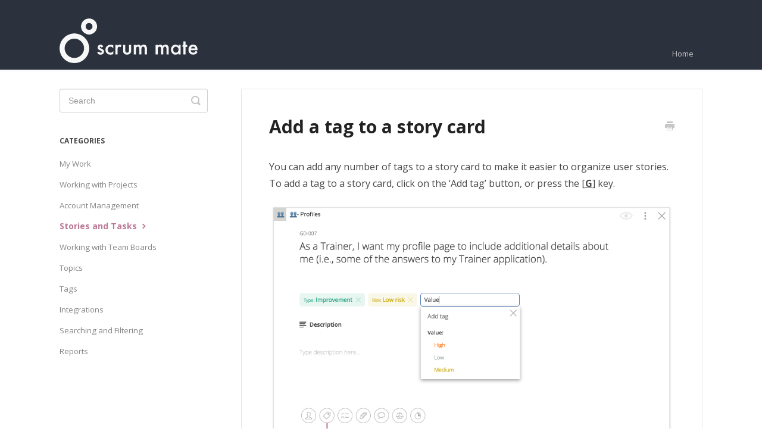

--- FILE ---
content_type: text/html; charset=utf-8
request_url: https://help.scrummate.com/article/174-adding-a-tag-to-a-story-card
body_size: 4270
content:


<!DOCTYPE html>
<html>
    
<head>
    <meta charset="utf-8"/>
    <title>Add a tag to a story card - Scrum Mate Help</title>
    <meta name="viewport" content="width=device-width, maximum-scale=1"/>
    <meta name="apple-mobile-web-app-capable" content="yes"/>
    <meta name="format-detection" content="telephone=no">
    <meta name="description" content="You can add any number of tags to a story card to make it easier to organize user stories. To add a tag to a story card, click on the ‘Add tag’ button, or press"/>
    <meta name="author" content="Adaptive Consulting Ltd."/>
    <link rel="canonical" href="https://help.scrummate.com/article/174-adding-a-tag-to-a-story-card"/>
    
        
   
            <meta name="twitter:card" content="summary"/>
            <meta name="twitter:title" content="Add a tag to a story card" />
            <meta name="twitter:description" content="You can add any number of tags to a story card to make it easier to organize user stories. To add a tag to a story card, click on the ‘Add tag’ button, or press"/>


    

    
        <link rel="stylesheet" href="//d3eto7onm69fcz.cloudfront.net/assets/stylesheets/launch-1769415949208.css">
    
    <style>
        body { background: #ffffff; }
        .navbar .navbar-inner { background: #2c323d; }
        .navbar .nav li a, 
        .navbar .icon-private-w  { color: #c0c0c0; }
        .navbar .brand, 
        .navbar .nav li a:hover, 
        .navbar .nav li a:focus, 
        .navbar .nav .active a, 
        .navbar .nav .active a:hover, 
        .navbar .nav .active a:focus  { color: #ffffff; }
        .navbar a:hover .icon-private-w, 
        .navbar a:focus .icon-private-w, 
        .navbar .active a .icon-private-w, 
        .navbar .active a:hover .icon-private-w, 
        .navbar .active a:focus .icon-private-w { color: #ffffff; }
        #serp-dd .result a:hover,
        #serp-dd .result > li.active,
        #fullArticle strong a,
        #fullArticle a strong,
        .collection a,
        .contentWrapper a,
        .most-pop-articles .popArticles a,
        .most-pop-articles .popArticles a:hover span,
        .category-list .category .article-count,
        .category-list .category:hover .article-count { color: #4381b5; }
        #fullArticle, 
        #fullArticle p, 
        #fullArticle ul, 
        #fullArticle ol, 
        #fullArticle li, 
        #fullArticle div, 
        #fullArticle blockquote, 
        #fullArticle dd, 
        #fullArticle table { color:#585858; }
    </style>
    
        <link rel="stylesheet" href="//s3.amazonaws.com/helpscout.net/docs/assets/571fca9ac6979178c212a135/attachments/5c9dc1272c7d3a1544618364/ScrumMate-Help-Docs.css">
    
    <link rel="apple-touch-icon-precomposed" href="//d3eto7onm69fcz.cloudfront.net/assets/ico/touch-152.png">
    <link rel="shortcut icon" type="image/png" href="//d33v4339jhl8k0.cloudfront.net/docs/assets/571fca9ac6979178c212a135/images/5875582ac697915403a0c954/scrum-mate-fav.png">
    <!--[if lt IE 9]>
    
        <script src="//d3eto7onm69fcz.cloudfront.net/assets/javascripts/html5shiv.min.js"></script>
    
    <![endif]-->
    
        <script type="application/ld+json">
        {"@context":"https://schema.org","@type":"WebSite","url":"https://help.scrummate.com","potentialAction":{"@type":"SearchAction","target":"https://help.scrummate.com/search?query={query}","query-input":"required name=query"}}
        </script>
    
        <script type="application/ld+json">
        {"@context":"https://schema.org","@type":"BreadcrumbList","itemListElement":[{"@type":"ListItem","position":1,"name":"Scrum Mate Help","item":"https://help.scrummate.com"},{"@type":"ListItem","position":2,"name":"Scrum Mate Help","item":"https://help.scrummate.com/collection/1-scrum-mate-help"},{"@type":"ListItem","position":3,"name":"Add a tag to a story card","item":"https://help.scrummate.com/article/174-adding-a-tag-to-a-story-card"}]}
        </script>
    
    
        <script>
  (function(i,s,o,g,r,a,m){i['GoogleAnalyticsObject']=r;i[r]=i[r]||function(){
  (i[r].q=i[r].q||[]).push(arguments)},i[r].l=1*new Date();a=s.createElement(o),
  m=s.getElementsByTagName(o)[0];a.async=1;a.src=g;m.parentNode.insertBefore(a,m)
  })(window,document,'script','https://www.google-analytics.com/analytics.js','ga');

  ga('create', 'UA-35147579-2', 'auto');
  ga('send', 'pageview');
</script>


<script type="text/javascript">
(function(e,t){var n=e.amplitude||{_q:[],_iq:{}};var r=t.createElement("script")
;r.type="text/javascript";r.async=true
;r.src="https://cdn.amplitude.com/libs/amplitude-4.1.1-min.gz.js"
;r.onload=function(){if(e.amplitude.runQueuedFunctions){
e.amplitude.runQueuedFunctions()}else{
console.log("[Amplitude] Error: could not load SDK")}}
;var i=t.getElementsByTagName("script")[0];i.parentNode.insertBefore(r,i)
;function s(e,t){e.prototype[t]=function(){
this._q.push([t].concat(Array.prototype.slice.call(arguments,0)));return this}}
var o=function(){this._q=[];return this}
;var a=["add","append","clearAll","prepend","set","setOnce","unset"]
;for(var u=0;u<a.length;u++){s(o,a[u])}n.Identify=o;var c=function(){this._q=[]
;return this}
;var l=["setProductId","setQuantity","setPrice","setRevenueType","setEventProperties"]
;for(var p=0;p<l.length;p++){s(c,l[p])}n.Revenue=c
;var d=["init","logEvent","logRevenue","setUserId","setUserProperties","setOptOut","setVersionName","setDomain","setDeviceId","setGlobalUserProperties","identify","clearUserProperties","setGroup","logRevenueV2","regenerateDeviceId","logEventWithTimestamp","logEventWithGroups","setSessionId"]
;function v(e){function t(t){e[t]=function(){
e._q.push([t].concat(Array.prototype.slice.call(arguments,0)))}}
for(var n=0;n<d.length;n++){t(d[n])}}v(n);n.getInstance=function(e){
e=(!e||e.length===0?"$default_instance":e).toLowerCase()
;if(!n._iq.hasOwnProperty(e)){n._iq[e]={_q:[]};v(n._iq[e])}return n._iq[e]}
;e.amplitude=n})(window,document);
amplitude.getInstance().init("7ef5db3b2b0d9c52dc2e28db65de5cce");
amplitude.getInstance().setDomain('.scrummate.com');
amplitude.getInstance().logEvent('Page viewed: Help - ' + location.pathname);
</script>

<script>

  window.intercomSettings = {
    app_id: "ein75rn6"
  };
</script>

<script>(function(){var w=window;var ic=w.Intercom;if(typeof ic==="function"){ic('reattach_activator');ic('update',w.intercomSettings);}else{var d=document;var i=function(){i.c(arguments);};i.q=[];i.c=function(args){i.q.push(args);};w.Intercom=i;var l=function(){var s=d.createElement('script');s.type='text/javascript';s.async=true;s.src='https://widget.intercom.io/widget/ein75rn6';var x=d.getElementsByTagName('script')[0];x.parentNode.insertBefore(s,x);};if(w.attachEvent){w.attachEvent('onload',l);}else{w.addEventListener('load',l,false);}}})();</script>
    
</head>
    
    <body>
        
<header id="mainNav" class="navbar">
    <div class="navbar-inner">
        <div class="container-fluid">
            <a class="brand" href="http://scrummate.helpscoutdocs.com/">
            
                
                    <img src="//d33v4339jhl8k0.cloudfront.net/docs/assets/571fca9ac6979178c212a135/images/58755a38c697915403a0c96f/scrummate-logo-text-white.png" alt="Scrum Mate Help" width="232" height="75">
                

            
            </a>
            
                <button type="button" class="btn btn-navbar" data-toggle="collapse" data-target=".nav-collapse">
                    <span class="sr-only">Toggle Navigation</span>
                    <span class="icon-bar"></span>
                    <span class="icon-bar"></span>
                    <span class="icon-bar"></span>
                </button>
            
            <div class="nav-collapse collapse">
                <nav role="navigation"><!-- added for accessibility -->
                <ul class="nav">
                    
                        <li id="home"><a href="/">Home <b class="caret"></b></a></li>
                    
                    
                    
                </ul>
                </nav>
            </div><!--/.nav-collapse -->
        </div><!--/container-->
    </div><!--/navbar-inner-->
</header>
        <section id="contentArea" class="container-fluid">
            <div class="row-fluid">
                <section id="main-content" class="span9">
                    <div class="contentWrapper withRelated">
                        
    
    <article id="fullArticle">
        <h1 class="title">Add a tag to a story card</h1>
    
        <a href="javascript:window.print()" class="printArticle" title="Print this article" aria-label="Print this Article"><i class="icon-print"></i></a>
        <p>You can add any number of tags to a story card to make it easier to organize user stories. To add a&nbsp;tag to a story card, click on the ‘Add tag’ button, or press the [<strong><u>G</u></strong>] key.</p>
<p><img src="//d33v4339jhl8k0.cloudfront.net/docs/assets/571fca9ac6979178c212a135/images/5a0ef5b00428633199248f7e/file-CcsZddNZea.png"></p>
    </article>
    

    <section class="articleFoot">
    

    <time class="lu" datetime=2019-03-29 >Last updated on March 29, 2019</time>
    </section>

                    </div><!--/contentWrapper-->
                    
                        <section class="related">
                            <h3>Related Articles</h3>
                            <ul>
                                
                                    <li><a href="/article/134-about-tags"><i class="icon-article-doc"></i><span>About Tags</span></a></li>
                                
                            </ul>
                        </section>
                    
                </section><!--/content-->
                <aside id="sidebar" class="span3">
                 

<form action="/search" method="GET" id="searchBar" class="sm" autocomplete="off">
    
                    <input type="hidden" name="collectionId" value="571fcad59033600cce4350da"/>
                    <input type="text" name="query" title="search-query" class="search-query" placeholder="Search" value="" aria-label="Search" />
                    <button type="submit">
                        <span class="sr-only">Toggle Search</span>
                        <i class="icon-search"></i>
                    </button>
                    <div id="serp-dd" style="display: none;" class="sb">
                        <ul class="result">
                        </ul>
                    </div>
                
</form>

                
                    <h3>Categories</h3>
                    <ul class="nav nav-list">
                    
                        
                            <li ><a href="/category/100-my-todos-home">My Work  <i class="icon-arrow"></i></a></li>
                        
                    
                        
                            <li ><a href="/category/201-working-with-projects">Working with Projects  <i class="icon-arrow"></i></a></li>
                        
                    
                        
                            <li ><a href="/category/4-account-management">Account Management  <i class="icon-arrow"></i></a></li>
                        
                    
                        
                            <li  class="active" ><a href="/category/33-stories-and-tasks">Stories and Tasks  <i class="icon-arrow"></i></a></li>
                        
                    
                        
                            <li ><a href="/category/30-working-with-teams-and-boards">Working with Team Boards  <i class="icon-arrow"></i></a></li>
                        
                    
                        
                            <li ><a href="/category/57-topics">Topics  <i class="icon-arrow"></i></a></li>
                        
                    
                        
                            <li ><a href="/category/49-tags">Tags  <i class="icon-arrow"></i></a></li>
                        
                    
                        
                            <li ><a href="/category/86-integrations">Integrations  <i class="icon-arrow"></i></a></li>
                        
                    
                        
                            <li ><a href="/category/47-searching-and-filtering">Searching and Filtering  <i class="icon-arrow"></i></a></li>
                        
                    
                        
                            <li ><a href="/category/78-reports">Reports  <i class="icon-arrow"></i></a></li>
                        
                    
                    </ul>
                
                </aside><!--/span-->
            </div><!--/row-->
            <div id="noResults" style="display:none;">No results found</div>
            <footer>
                

<p>&copy;
    
        <a href="http://scrummate.helpscoutdocs.com/">Adaptive Consulting Ltd.</a>
    
    2026. <span>Powered by <a rel="nofollow noopener noreferrer" href="https://www.helpscout.com/docs-refer/?co=Adaptive+Consulting+Ltd.&utm_source=docs&utm_medium=footerlink&utm_campaign=Docs+Branding" target="_blank">Help Scout</a></span>
    
        
    
</p>

            </footer>
        </section><!--/.fluid-container-->
        
        
    <script src="//d3eto7onm69fcz.cloudfront.net/assets/javascripts/app4.min.js"></script>

<script>
// keep iOS links from opening safari
if(("standalone" in window.navigator) && window.navigator.standalone){
// If you want to prevent remote links in standalone web apps opening Mobile Safari, change 'remotes' to true
var noddy, remotes = false;
document.addEventListener('click', function(event) {
noddy = event.target;
while(noddy.nodeName !== "A" && noddy.nodeName !== "HTML") {
noddy = noddy.parentNode;
}

if('href' in noddy && noddy.href.indexOf('http') !== -1 && (noddy.href.indexOf(document.location.host) !== -1 || remotes)){
event.preventDefault();
document.location.href = noddy.href;
}

},false);
}
</script>
        
    </body>
</html>




--- FILE ---
content_type: text/css
request_url: https://s3.amazonaws.com/helpscout.net/docs/assets/571fca9ac6979178c212a135/attachments/5c9dc1272c7d3a1544618364/ScrumMate-Help-Docs.css
body_size: 1430
content:
@import url(https://fonts.googleapis.com/css?family=Open+Sans:400,700,300,300italic,400italic,600,600italic,700italic,800,800italic);

p, h1, h2, h3, ul, li, td {
	font-family: 'Open Sans', sans-serif;
}



#main-content {
	background: none;
}


#fullArticle h2 {
	font-weight: 600;
	margin-top: 2em; 
	margin-bottom: 1em;
}

#fullArticle h3 {
	font-size: 18px;
	font-weight: 700;
	margin-top: 2em; 
	margin-bottom: 1em;
}

#fullArticle p, #fullArticle ul, #fullArticle li, #fullArticle ol, #fullArticle dd {
	color: #474747;
	line-height: 1.8em;
	font-size: 16px;
}

#fullArticle li {
	margin-top: 0;
	margin-bottom: 0;
}

#fullArticle ul {
	margin-top: 1em;
	margin-bottom: 1em;
}


#fullArticle img {
    display: block;
    margin: 0.1em 0 0.1em;
    padding: none;
 	border: none;
}


#fullArticle dt {
  background: #BC7996;
}

#sidebar h3 {color: #474747;}

#sidebar .nav-list .active a {
	color: #BC7996;
	font-weight: 700;
	font-size: 14px;
}

#sidebar .nav-list .active a, #sidebar .nav-list .active a:hover, #sidebar .nav-list .active a:focus {color: #BC7996;}

.icon-arrow:before {color:#BC7996;}

/*p.help {
	font-size: 12px;
}*/

h1.title {
	font-weight: 700;
	color: #474747;
	padding-bottom: 24px;
}

.video-responsive{
    overflow:hidden;
    padding-bottom:56.25%;
    position:relative;
    height:0;
}
.video-responsive iframe{
    left:0;
    top:0;
    height:100%;
    width:100%;
    position:absolute;
}


--- FILE ---
content_type: text/plain
request_url: https://www.google-analytics.com/j/collect?v=1&_v=j102&a=1104694253&t=pageview&_s=1&dl=https%3A%2F%2Fhelp.scrummate.com%2Farticle%2F174-adding-a-tag-to-a-story-card&ul=en-us%40posix&dt=Add%20a%20tag%20to%20a%20story%20card%20-%20Scrum%20Mate%20Help&sr=1280x720&vp=1280x720&_u=IEBAAEABAAAAACAAI~&jid=1781344065&gjid=39534931&cid=875021470.1769419339&tid=UA-35147579-2&_gid=53032836.1769419339&_r=1&_slc=1&z=413391371
body_size: -451
content:
2,cG-YNKH7DXXDB